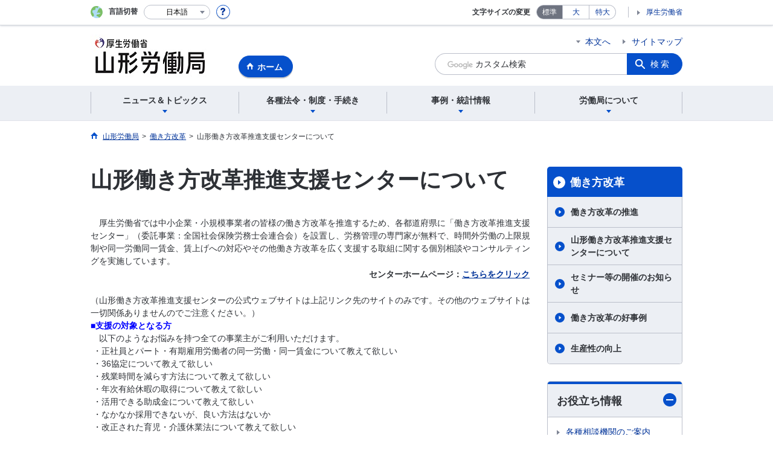

--- FILE ---
content_type: text/html; charset=UTF-8
request_url: https://jsite.mhlw.go.jp/yamagata-roudoukyoku/hatrakikatasennta20210401.html
body_size: 8309
content:
<!DOCTYPE html>
<html lang="ja" class="is-nojs">
<head prefix="og: http://ogp.me/ns# fb: http://ogp.me/ns/fb# article: http://ogp.me/ns/article#">
<meta charset="UTF-8">
<meta name="robots" content="index,follow">
<meta http-equiv="X-UA-Compatible" content="IE=edge">
<meta name="viewport" content="width=device-width,initial-scale=1">
<meta name="format-detection" content="telephone=no">
<meta name="description" content="">
<meta name="keywords" content="">
<meta property="og:title" content="山形働き方改革推進支援センターについて">
<meta property="og:type" content="website">
<meta property="og:url" content="https://jsite.mhlw.go.jp/yamagata-roudoukyoku/hatrakikatasennta20210401.html">
<meta property="og:image" content="">
<meta property="og:site_name" content="">
<meta property="og:description" content="">
<meta property="fb:app_id" content="">
<title>山形働き方改革推進支援センターについて</title>
<link rel="canonical" href="https://jsite.mhlw.go.jp/yamagata-roudoukyoku/hatrakikatasennta20210401.html">
<link rel="stylesheet" href="/common/common/css/app.css">
<link rel="stylesheet" href="/common/common/css/acn.css">
<script>document.documentElement.className = document.documentElement.className.replace('is-nojs', 'is-js');</script>
<script src="/common/common/js/newDate.js"></script>
</head>
<body class=" t-pref nav11">
<noscript>
<p>このページではJavaScriptを使用しています。JavaScriptを有効にしてください。</p>
</noscript>
<div class="l-wrapper" id="top">

<header class="l-header">
<div class="l-headerMain">
<div class="l-headerMain__inner">
<div class="l-headerMain__left">
<div class="m-headerLogo"><a href="https://jsite.mhlw.go.jp/yamagata-roudoukyoku/"><img src="/yamagata-roudoukyoku/content/contents/001194926.jpg" alt="山形労働局"></a></div><a href="https://jsite.mhlw.go.jp/yamagata-roudoukyoku/" class="m-headerHome"><span>ホーム</span></a>
<button type="button" class="m-headerHmenu js-hmenu"><span class="m-headerHmenu__line"><span>メニュー</span></span></button>
<!-- /.l-headerMain__left --></div>
<div class="l-headerMain__right">
<ul class="m-headerLink">
<li><a href="#content" class="m-headerLink--main js-scroll" data-id="#content">本文へ</a></li>

<li><a href="https://jsite.mhlw.go.jp/yamagata-roudoukyoku/sitemap.html">サイトマップ</a></li>




<li class="m-headerLink--sp"><a href="https://www.mhlw.go.jp/">厚生労働省</a></li>
</ul>



<form id="cse-search-box" action="https://jsite.mhlw.go.jp/yamagata-roudoukyoku/site_kensaku.html">
<div class="m-headerSearch">
<input id="q" name="q" type="text" class="m-headerSearch__textbox pbInputForm" title="カスタム検索" placeholder="カスタム検索">
<input id="cx" value="012316207928528774110:iv8luuwxlkc
" type="hidden" name="cx" />
<input id="cof" value="FORID:10" type="hidden" name="cof" />
<input id="ie" value="UTF-8" type="hidden" name="ie" />
<button type="submit" class="m-headerSearch__button lbButton">検索</button>
<!-- /.m-headerSearch --></div>
</form>
<!-- /.l-headerMain__right --></div>
<!-- /.l-headerMain__inner --></div>
<!-- /.l-headerMain --></div>
<div class="l-headerUtil">
<div class="l-headerUtil__inner">
<div class="m-headerUtil">
<div class="m-headerUtil__lang">
<div class="m-headerUtil__lang__ttl"><span>言語切替</span></div>
<p class="m-headerUtil__lang__help"><a href="#" class="js-modal"><img src="/common/common/img/icn_help.svg" alt="ヘルプ情報"></a></p>
<div class="m-modal">
<div class="m-modal__content">
<div class="m-modal__inner" tabindex="0">
<div class="m-hdgLv3"><div class="m-hdgLv3__hdg">「言語切替」サービスについて</div></div>
<div><p class="m-txtM">このホームページを、英語・中国語・韓国語へ機械的に自動翻訳します。以下の内容をご理解のうえ、ご利用いただきますようお願いします。</p>

<ul class="m-listOrder">
<li><span class="m-listOrder__sym">1.</span>

<div class="m-listOrder__txt">翻訳対象はページ内に記載されている文字情報となります。画像等で表現する内容は翻訳されません。</div>
</li>
<li><span class="m-listOrder__sym">2.</span>
<div class="m-listOrder__txt">機械による自動翻訳のため、必ずしも正確な翻訳であるとは限りません。</div>
</li>
<li><span class="m-listOrder__sym">3.</span>
<div class="m-listOrder__txt">翻訳前の日本語ページに比べ、画面の表示に若干時間がかかる場合があります。</div>
</li>
</ul></div>
<button type="button" class="m-modal__close"><span>閉じる</span></button>
<!-- /.m-modal__inner --></div>
<!-- /.m-modal__content --></div>
<!-- /.m-modal --></div>
<div class="m-headerUtil__lang__select">
<div class="m-headerUtil__lang__select__current"><button type="button" id="headerLang">
<span class="is-ja">日本語</span>
<span class="is-en">English</span>
<span class="is-cn">中文(简体字)</span>
<span class="is-tw">中文(繁體字)</span>
<span class="is-ko">한국어</span>
<img src="/common/common/img/icn_lang.svg" alt="開く"></button></div>
<ul class="m-headerUtil__lang__select__list">
<li><olang><a href="" lang="ja" data-lang="ja">日本語</a></olang></li>
<li><olang><a href="https://translation.mhlw.go.jp
/LUCMHLW/ns/w1/jaen/" lang="en" data-lang="en">English</a></olang></li>
<li><olang><a href="https://translation.mhlw.go.jp
/LUCMHLW/ns/w1/jazh/" lang="zh-cn" data-lang="zh-cn">中文(简体字)</a></olang></li>
<li><olang><a href="https://translation.mhlw.go.jp
/LUCMHLW/ns/w1/jazhb/" lang="zh-tw" data-lang="zh-tw">中文(繁體字)</a></olang></li>
<li><olang><a href="https://translation.mhlw.go.jp
/LUCMHLW/ns/w1/jako/" lang="ko" data-lang="ko">한국어</a></olang></li>
</ul>
<olang><script src="https://code.jquery.com/jquery-3.2.1.min.js"></script></olang>
<script>
$(function(){
	if (location.href.indexOf("tl.cgi") != -1) {
	var url = location.href
	var translation_url = url.slice(0,url.indexOf("?SLANG")).slice(url.indexOf("tl.cgi/") + 7);
	}else{
	var translation_url = location.href;
	}
	$("ul.m-headerUtil__lang__select__list a").each(function() {
	$(this).attr("href",$(this).attr("href") + translation_url);
	});
});
</script>
<!-- /.m-headerUtil__lang__select --></div>
<!-- /.m-headerUtil__lang --></div>
<div class="m-headerUtil__support">
<dl class="m-headerUtil__fontsize">
<dt>文字サイズの変更</dt>
<dd><a href="#" class="js-fontAdjust is-current" data-size="m">標準</a></dd>
<dd><a href="#" class="js-fontAdjust" data-size="l">大</a></dd>
<dd><a href="#" class="js-fontAdjust" data-size="xl">特大</a></dd>
<!-- /.m-headerUtil__fontsize --></dl>
<ul class="m-headerUtil__support__list">
<li><a href="https://www.mhlw.go.jp/">厚生労働省</a></li>
</ul>
<!-- /.m-headerUtil__support --></div>
<!-- /.m-headerUtil --></div>
<!-- /.l-headerUtil__inner --></div>
<!-- /.l-headerUtil --></div>
<nav class="l-headerGnav">
<div class="l-headerGnav__inner">
<ul class="m-headerGnav">
<li><a href="#" class="js-mdrop" data-id="megadrop-01"><span><span>ニュース＆トピックス</span></span></a>
<div class="m-headerMdrop" id="megadrop-01">
<div class="m-headerMdrop__content">
<div class="m-headerMdrop__hdg">
<div class="m-headerMdrop__hdg--lv2"><a href="#mdorop-01" class="js-toggle-sp" data-id="mdorop-01">ニュース＆トピックス
<span class="m-headerMdrop__hdg--lv2__icn"><img src="/common/common/img/icn_toggle_plus.svg" alt="開く"></span></a></div>
<p class="m-headerMdrop__hdg__link"><a href="/yamagata-roudoukyoku/news_topics.html">ニュース＆トピックストップへ</a></p>
<!-- /.m-headerMdrop__hdg --></div>
<div class="m-headerMdrop__content__inner">
<ul class="m-headerMdrop__menu" id="mdorop-01">
<li class="m-headerMdrop__menu--sp"><a href="/yamagata-roudoukyoku/news_topics.html"><span>ニュース＆トピックストップへ</span></a></li>
<li><a href="/yamagata-roudoukyoku/houdouhappyousiryo.html"><span>発表資料</span></a></li>
<li><a href="/yamagata-roudoukyoku/news_topics/sintyaku_itiran.html"><span>新着情報一覧</span></a></li>
<li><a href="/yamagata-roudoukyoku/news_topics/_85975.html"><span>イベント情報</span></a></li>
<!-- /.m-headerMdrop__menu --></ul>
<!-- /.m-headerMdrop__content__inner --></div>
<button type="button" class="m-headerMdrop__close"><span>閉じる</span></button>
<!-- /.m-headerMdrop__content --></div>
<!-- /.m-headerMdrop --></div>
</li>
<li><a href="#" class="js-mdrop" data-id="megadrop-02"><span><span>各種法令・制度・手続き</span></span></a>
<div class="m-headerMdrop" id="megadrop-02">
<div class="m-headerMdrop__content">
<div class="m-headerMdrop__hdg">
<div class="m-headerMdrop__hdg--lv2"><a href="#mdorop-02" class="js-toggle-sp" data-id="mdorop-02">各種法令・制度・手続き
<span class="m-headerMdrop__hdg--lv2__icn"><img src="/common/common/img/icn_toggle_plus.svg" alt="開く"></span></a></div>
<p class="m-headerMdrop__hdg__link"><a href="/yamagata-roudoukyoku/hourei_seido_tetsuzuki.html">各種法令・制度・手続きトップへ</a></p>
<!-- /.m-headerMdrop__hdg --></div>
<div class="m-headerMdrop__content__inner">
<ul class="m-headerMdrop__menu" id="mdorop-02">
<li class="m-headerMdrop__menu--sp"><a href="/yamagata-roudoukyoku/hourei_seido_tetsuzuki.html"><span>各種法令・制度・手続きトップへ</span></a></li>
<li><a href=""><span>労働契約法関係</span></a></li>
<li><a href="/yamagata-roudoukyoku/hourei_seido_tetsuzuki/shokugyou_kunren.html"><span>職業訓練関係</span></a></li>
<li><a href="/yamagata-roudoukyoku/roudoukyoku/gyoumu_naiyou/kijun/_120251.html"><span>安全衛生関係</span></a></li>
<li><a href="/yamagata-roudoukyoku/roudoukyoku/gyoumu_naiyou/kijun/_120251.html"><span>安全衛生関係リーフレット等一覧</span></a></li>
<li><a href="/yamagata-roudoukyoku/riyousha_mokuteki_menu/mokuteki_naiyou/kakushu_hoken.html"><span>労働保険関係</span></a></li>
<li><a href="/yamagata-roudoukyoku/riyousha_mokuteki_menu/mokuteki_naiyou/kakushu_hoken.html"><span>労災保険関係</span></a></li>
<li><a href="/yamagata-roudoukyoku/riyousha_mokuteki_menu/mokuteki_naiyou/kakushu_hoken.html"><span>雇用保険関係</span></a></li>
<li><a href="/yamagata-roudoukyoku/roudoukyoku/gyoumu_naiyou/antei/jyukyuu2.html"><span>労働者派遣事業関係・職業紹介事業関係</span></a></li>
<li><a href="/yamagata-roudoukyoku/hourei_seido_tetsuzuki/_103845.html"><span>法令・様式集</span></a></li>
<li><a href="/yamagata-roudoukyoku/hourei_seido_tetsuzuki/_120300.html"><span>労働契約法（無期転換ルール）とその特例（有期雇用特別措置法）について</span></a></li>
<li><a href="/yamagata-roudoukyoku/hourei_seido_tetsuzuki/kouekituhosyanohogo.html"><span>公益通報者の保護</span></a></li>
<li><a href="/yamagata-roudoukyoku/hourei_seido_tetsuzuki/hyougakisedai_00001.html"><span>就職氷河期世代活躍支援サイト</span></a></li>
<li><a href="/yamagata-roudoukyoku/sienn-20210601.html"><span>両立支援</span></a></li>
<li><a href="/yamagata-roudoukyoku/joseipartyuuki-20210607.html"><span>女性・パート有期・ハラスメント</span></a></li>
<li><a href="/yamagata-roudoukyoku/hourei_seido_tetsuzuki/kijun_koujikannkei.html"><span>公示関係</span></a></li>
<!-- /.m-headerMdrop__menu --></ul>
<!-- /.m-headerMdrop__content__inner --></div>
<button type="button" class="m-headerMdrop__close"><span>閉じる</span></button>
<!-- /.m-headerMdrop__content --></div>
<!-- /.m-headerMdrop --></div>
</li>
<li><a href="#" class="js-mdrop" data-id="megadrop-03"><span><span>事例・統計情報</span></span></a>
<div class="m-headerMdrop" id="megadrop-03">
<div class="m-headerMdrop__content">
<div class="m-headerMdrop__hdg">
<div class="m-headerMdrop__hdg--lv2"><a href="#mdorop-03" class="js-toggle-sp" data-id="mdorop-03">事例・統計情報
<span class="m-headerMdrop__hdg--lv2__icn"><img src="/common/common/img/icn_toggle_plus.svg" alt="開く"></span></a></div>
<p class="m-headerMdrop__hdg__link"><a href="/yamagata-roudoukyoku/jirei_toukei.html">事例・統計情報トップへ</a></p>
<!-- /.m-headerMdrop__hdg --></div>
<div class="m-headerMdrop__content__inner">
<ul class="m-headerMdrop__menu" id="mdorop-03">
<li class="m-headerMdrop__menu--sp"><a href="/yamagata-roudoukyoku/jirei_toukei.html"><span>事例・統計情報トップへ</span></a></li>
<li><a href="/yamagata-roudoukyoku/roudoukyoku/gyoumu_naiyou/kijun/_120251.html"><span>災害統計・事例</span></a></li>
<li><a href="/yamagata-roudoukyoku/roudoukyoku/gyoumu_naiyou/kijun/chingin.html"><span>賃金・家内労働</span></a></li>
<li><a href="/yamagata-roudoukyoku/jirei_toukei/kyujin_kyushoku.html"><span>求人・求職</span></a></li>
<!-- /.m-headerMdrop__menu --></ul>
<!-- /.m-headerMdrop__content__inner --></div>
<button type="button" class="m-headerMdrop__close"><span>閉じる</span></button>
<!-- /.m-headerMdrop__content --></div>
<!-- /.m-headerMdrop --></div>
</li>
<li><a href="#" class="js-mdrop" data-id="megadrop-04"><span><span>労働局について</span></span></a>
<div class="m-headerMdrop" id="megadrop-04">
<div class="m-headerMdrop__content">
<div class="m-headerMdrop__hdg">
<div class="m-headerMdrop__hdg--lv2"><a href="#mdorop-04" class="js-toggle-sp" data-id="mdorop-04">労働局について
<span class="m-headerMdrop__hdg--lv2__icn"><img src="/common/common/img/icn_toggle_plus.svg" alt="開く"></span></a></div>
<p class="m-headerMdrop__hdg__link"><a href="/yamagata-roudoukyoku/roudoukyoku.html">労働局についてトップへ</a></p>
<!-- /.m-headerMdrop__hdg --></div>
<div class="m-headerMdrop__content__inner">
<ul class="m-headerMdrop__menu" id="mdorop-04">
<li class="m-headerMdrop__menu--sp"><a href="/yamagata-roudoukyoku/roudoukyoku.html"><span>労働局についてトップへ</span></a></li>
<li><a href="/yamagata-roudoukyoku/roudoukyoku/roudoukyoku.html"><span>労働局について（概要）</span></a></li>
<li><a href="/yamagata-roudoukyoku/roudoukyoku/gyoumu_naiyou.html"><span>業務内容</span></a></li>
<li><a href="/yamagata-roudoukyoku/roudoukyoku/kanren_shisetsu.html"><span>公共職業安定所(ハローワーク)</span></a></li>
<li><a href="/yamagata-roudoukyoku/kantoku/map_kantokusyo.html"><span>労働基準監督署</span></a></li>
<li><a href="/yamagata-roudoukyoku/roudoukyoku/gyoumu_naiyou/soumu/soumu/kannchouhoumonn20190708.html"><span>職員採用のご案内</span></a></li>
<li><a href="/yamagata-roudoukyoku/roudoukyoku/roudoukyoku/singikainituite_0001.html"><span>審議会について</span></a></li>
<!-- /.m-headerMdrop__menu --></ul>
<!-- /.m-headerMdrop__content__inner --></div>
<button type="button" class="m-headerMdrop__close"><span>閉じる</span></button>
<!-- /.m-headerMdrop__content --></div>
<!-- /.m-headerMdrop --></div>
</li>
<!-- /.m-headerGnav --></ul>
<!-- /.l-headerGnav__inner --></div>
<div class="m-headerGnav__close--sp"><button type="button" class="m-headerGnav__close--sp__button"><span>閉じる</span></button></div>
<!-- /.l-headerGnav --></nav>
<!-- /.l-header --></header>

<main class="l-content" id="content">
<div class="l-contentHead">
<div class="l-contentHead__inner">


<ol class="m-navBreadcrumb" itemscope="" itemtype="http://schema.org/BreadcrumbList">
<li itemprop="itemListElement" itemscope="" itemtype="http://schema.org/ListItem">
<a href="/yamagata-roudoukyoku/home.html" itemprop="item"><span itemprop="name">山形労働局</span></a>
<meta itemprop="position" content="1"><span>></span></li>
<li itemprop="itemListElement" itemscope="" itemtype="http://schema.org/ListItem">
<a href="/yamagata-roudoukyoku/newpage_00053.html" itemprop="item"><span itemprop="name">働き方改革</span></a>
<meta itemprop="position" content="2"><span>></span></li>
<li itemprop="itemListElement" itemscope="" itemtype="http://schema.org/ListItem">
<span itemprop="name" aria-current="page">山形働き方改革推進支援センターについて</span>
<meta itemprop="position" content="3"></li>
<!-- /.m-navBreadcrumb --></ol>
<!-- /.l-contentHead__inner --></div>
<!-- /.l-contentHead --></div>

<div class="l-contentBody">
<div class="l-contentBody__inner">
<div class="l-contentMain">


<div class="m-hdgLv1">
<h1 class="m-hdgLv1__hdg">山形働き方改革推進支援センターについて</h1>
</div>

<div class="m-grid"><div class="m-grid__col1"><p>　厚生労働省では中小企業・小規模事業者の皆様の働き方改革を推進するため、各都道府県に「働き方改革推進支援センター」（委託事業：全国社会保険労務士会連合会）を設置し、労務管理の専門家が無料で、時間外労働の上限規制や同一労働同一賃金、賃上げへの対応やその他働き方改革を広く支援する取組に関する個別相談やコンサルティングを実施しています。</p>

<table border="0" cellpadding="1" cellspacing="1" style="width: 100%;">
	<tbody>
		<tr>
			<td style="text-align: right; vertical-align: top;"><strong>センターホームページ：<a href="https://hatarakikatakaikaku.mhlw.go.jp/top/consultation/yamagata.html" target="_blank">こちらをクリック</a></strong></td>
		</tr>
	</tbody>
</table>
<br />
（山形働き方改革推進支援センターの公式ウェブサイトは上記リンク先のサイトのみです。その他のウェブサイトは一切関係ありませんのでご注意ください。）<br />
<strong><font color="blue">■支援の対象となる方<br />
　</font></strong>以下のようなお悩みを持つ全ての事業主がご利用いただけます。<br />
&nbsp;・正社員とパート・有期雇用労働者の同一労働・同一賃金について教えて欲しい<br />
&nbsp;・36協定について教えて欲しい<br />
&nbsp;・残業時間を減らす方法について教えて欲しい<br />
&nbsp;・年次有給休暇の取得について教えて欲しい<br />
&nbsp;・活用できる助成金について教えて欲しい<br />
&nbsp;・なかなか採用できないが、良い方法はないか<br />
&nbsp;・改正された育児・介護休業法について教えて欲しい<br />
&nbsp;・ハラスメント防止措置をどのように講じれば良いのか教えて欲しい　　　など<br />
<br />
<strong><font color="blue">■センターの支援の内容</font></strong><br />
　センターに配置している、社会保険労務士などの専門家が、無料で事業主の方からの労務管理上のお悩みをお聞きし、就業規則の作成方法、賃金規定の見直しや労働関係助成金の活用などを含めたアドバイスを行います。<br />
　具体的には、以下の支援を実施していますので、お気軽にご利用ください。<br />
<strong><font color="green">【個別相談支援】</font></strong><br />
・労務管理等の専門家による電話・メール・来所相談<br />
・各地域の商工団体等と連携を図ったセミナーの開催<br />
・出張相談会、専門家による企業訪問の受付<br />
<br />
<strong><font color="green">【チラシ・個別訪問申込様式はこちらから（PDFが開きます）】</font></strong>

<table border="0" cellpadding="1" cellspacing="1" style="width: 100%;">
	<tbody>
		<tr>
			<td style="text-align: center;"><a href="/yamagata-roudoukyoku/content/contents/002268647.pdf" target="_blank"><img alt="山形働き方改革推進支援センターA4チラシ（クリックでダウンロードできます）" src="/yamagata-roudoukyoku/content/contents/002268643.jpg" style="width: 300px;" /></a></td>
			<td style="text-align: center;">&nbsp;</td>
			<td style="text-align: center;"><a href="/yamagata-roudoukyoku/content/contents/002268649.pdf" target="_blank"><img alt="【R7.3】同一労働同一賃金及び働き方改革推進支援センターの利用勧奨に係るチラシ（クリックでダウンロード）" src="/yamagata-roudoukyoku/content/contents/002268646.jpg" style="width: 300px;" /></a></td>
		</tr>
	</tbody>
</table>

<p><font color="red"><strong>■山形働き方改革推進支援センター （ 受託先：全国社会保険労務士会連合会 ）</strong></font><br />
	山形市香澄町3-2-1 山交ビル4F<br />
	フリーダイヤル： 0800－800－3552<br />
	FAX：023-664-1114<br />
	センターホームページ：<a href="https://hatarakikatakaikaku.mhlw.go.jp/top/consultation/yamagata.html" target="_blank">こちらをクリック</a><br />
	<strong>受付時間 9時00分～17時00分 土、日、祝日を除く</strong>　</p>
</div></div>


<div class="m-hdgLv2"><h2 class="m-hdgLv2__hdg">その他関連情報</h2></div>

<div class="m-listImageBannerNav">
<ul class="m-listImageBanner__list">
<li>
<a class="m-listImageBanner__content" href="https://www.mhlw.go.jp/stf/seisakunitsuite/bunya/koyou_roudou/roudoukijun/zigyonushi/shienjigyou/03.html">
<span class="m-listImageBanner__text">中小企業向け業務改善助成金</span>
<span class="m-listImageBanner__fig"><img src="/yamagata-roudoukyoku/content/contents/000113571.gif" alt=""></span>
</a>
</li>
<li>
<a class="m-listImageBanner__content" href="https://www.no-harassment.mhlw.go.jp/">
<span class="m-listImageBanner__text">あかるい職場応援団</span>
<span class="m-listImageBanner__fig"><img src="/yamagata-roudoukyoku/content/contents/000113572.gif" alt=""></span>
</a>
</li>
<li>
<a class="m-listImageBanner__content" href="http://www.check-roudou.mhlw.go.jp/">
<span class="m-listImageBanner__text">確かめよう労働条件</span>
<span class="m-listImageBanner__fig"><img src="/yamagata-roudoukyoku/content/contents/000113573.png" alt=""></span>
</a>
</li>
<li>
<a class="m-listImageBanner__content" href="http://work-holiday.mhlw.go.jp/">
<span class="m-listImageBanner__text">働き方・休み方改善ポータルサイト</span>
<span class="m-listImageBanner__fig"><img src="/yamagata-roudoukyoku/content/contents/000113574.jpg" alt=""></span>
</a>
</li>
<li>
<a class="m-listImageBanner__content" href="http://kokoro.mhlw.go.jp/">
<span class="m-listImageBanner__text">働く人のメンタルヘルスポータルサイト「こころの耳」</span>
<span class="m-listImageBanner__fig"><img src="/yamagata-roudoukyoku/content/contents/000113575.gif" alt=""></span>
</a>
</li>
<li>
<a class="m-listImageBanner__content" href="https://jsite.mhlw.go.jp/yamagata-roudoukyoku/roudoukyoku/gyoumu_naiyou/soumu/chosyu/_120957.html">
<span class="m-listImageBanner__text">労働保険関係の申請は電子申請が便利</span>
<span class="m-listImageBanner__fig"><img src="/yamagata-roudoukyoku/content/contents/001544036.gif" alt=""></span>
</a>
</li>
</ul>
</div>

<ul class="m-listButton">
<li><a href="https://jsite.mhlw.go.jp/yamagata-roudoukyoku/banner.html" class="m-btnM"><span>リンク一覧</span></a></li>
</ul>


<div class="m-boxReader">
<a href="https://get.adobe.com/jp/reader/" target="_blank">
<div class="m-boxReader__body">
<p class="m-boxReader__txt">PDFファイルを見るためには、Adobe Readerというソフトが必要です。Adobe Readerは無料で配布されていますので、こちらからダウンロードしてください。</p>
<!-- /.m-boxReader__body --></div>
<div class="m-boxReader__figure">
<img src="/common/common/img/img_reader.png" alt="">
<!-- /.m-boxReader__figure --></div></a>
<!-- /.m-boxReader --></div>

<!-- /.l-contentMain --></div>

<div class="l-contentSub">
<nav class="m-navLocal">
<h2 class="m-navLocal__hdg"><a href="/yamagata-roudoukyoku/newpage_00053.html">働き方改革</a></h2>
<ul class="m-navLocal__layer3rd">
<li><a href="/yamagata-roudoukyoku/hatarakikatakaikakunosuisin.html">働き方改革の推進</a></li>
<li><a href="/yamagata-roudoukyoku/hatrakikatasennta20210401.html">山形働き方改革推進支援センターについて</a></li>
<li><a href="">セミナー等の開催のお知らせ</a></li>
<li><a href="/yamagata-roudoukyoku/hatarakikatakaikaku_koujirei.html">働き方改革の好事例</a></li>
<li><a href="/yamagata-roudoukyoku/seisanseinokoujyou.html">生産性の向上</a></li>
<!-- /.m-navLocal__layer3rd --></ul>
<!-- /.m-navLocal --></nav>




<div class="m-navSubmenu">
<h2 class="m-navSubmenu__hdg"><a href="#sidemenu-01" class="js-toggle" data-id="sidemenu-01">お役立ち情報<span class="m-navSubmenu__icn"><img src="/common/common/img/icn_toggle_plus.svg" alt="開く"></span></a></h2>
<ul class="m-navSubmenu__list" id="sidemenu-01">
<li><a href="https://jsite.mhlw.go.jp/yamagata-roudoukyoku/riyousha_mokuteki_menu/_120279.html">各種相談機関のご案内</a></li>
<li><a href="https://jsite.mhlw.go.jp/yamagata-roudoukyoku/hourei_seido_tetsuzuki/_103845.html">法令・様式集</a></li>
<li><a href="https://jsite.mhlw.go.jp/yamagata-roudoukyoku/roudoukyoku/roudoukyoku.html">山形労働局のご案内</a></li>
<li><a href="https://jsite.mhlw.go.jp/yamagata-roudoukyoku/kantoku/map_kantokusyo.html">労働基準監督署のご案内</a></li>
<li><a href="https://jsite.mhlw.go.jp/yamagata-roudoukyoku/roudoukyoku/kanren_shisetsu/map_hellowork.html">公共職業安定所(ハローワーク)のご案内</a></li>
<li><a href="https://jsite.mhlw.go.jp/yamagata-roudoukyoku/roudoukyoku/kanren_shisetsu/map_hellowork.html#huzokushisetu">公共職業安定所(ハローワーク)附属施設のご案内</a></li>
<li><a href="https://jsite.mhlw.go.jp/yamagata-roudoukyoku/choutatsu_uriharai/nyusatsu.html">調達・売払情報</a></li>
<li><a href="https://www.hellowork.mhlw.go.jp/">ハローワークインターネットサービス</a></li>
<!-- /.m-navSubmenu__list --></ul>
<!-- /.m-navSubmenu --></div>

<div class="m-navSubmenu">
<h2 class="m-navSubmenu__hdg"><a href="#sidemenu-02" class="js-toggle" data-id="sidemenu-02">関連機関<span class="m-navSubmenu__icn"><img src="/common/common/img/icn_toggle_plus.svg" alt="開く"></span></a></h2>
<ul class="m-navSubmenu__list" id="sidemenu-02">
<li><a href="https://www.mhlw.go.jp/">厚生労働省ホームページ</a></li>
<li><a href="https://jsite.mhlw.go.jp/yamagata-hellowork/list/yamagata.html">ハローワークやまがた</a></li>
<li><a href="https://www.mhlw.go.jp/stf/seisakunitsuite/bunya/0000132220.html">新卒者・既卒者支援はこちらから　新卒応援ハローワークのご案内</a></li>
<!-- /.m-navSubmenu__list --></ul>
<!-- /.m-navSubmenu --></div>

<div class="m-navSubmenu">
<h2 class="m-navSubmenu__hdg"><a href="#sidemenu-03" class="js-toggle" data-id="sidemenu-03">相談窓口<span class="m-navSubmenu__icn"><img src="/common/common/img/icn_toggle_plus.svg" alt="開く"></span></a></h2>
<ul class="m-navSubmenu__list" id="sidemenu-03">
<li><a href="https://jsite.mhlw.go.jp/yamagata-roudoukyoku/toraburu-20211.html">総合労働相談コーナー</a></li>
<li><a href="https://jsite.mhlw.go.jp/yamagata-roudoukyoku/var/rev0/0113/7929/2017529141932.pdf">ハローワーク求人ホットライン</a></li>
<li><a href="https://www.e-gov.go.jp/">電子政府の総合窓口イーガブ</a></li>
<li><a href="https://www.check-roudou.mhlw.go.jp/lp/hotline/">平日夜間、土日祝日の相談</a></li>
<!-- /.m-navSubmenu__list --></ul>
<!-- /.m-navSubmenu --></div>

<div class="m-navSubmenu">
<h2 class="m-navSubmenu__hdg"><a href="#sidemenu-04" class="js-toggle" data-id="sidemenu-04">お知らせ・ご案内<span class="m-navSubmenu__icn"><img src="/common/common/img/icn_toggle_plus.svg" alt="開く"></span></a></h2>
<ul class="m-navSubmenu__list" id="sidemenu-04">
<li><a href="https://jsite.mhlw.go.jp/yamagata-roudoukyoku/roudoukyoku/roudoukyoku/info.html#mezasumono">行政運営方針の概要</a></li>
<li><a href="https://jsite.mhlw.go.jp/yamagata-roudoukyoku/roudoukyoku/gyoumu_naiyou/antei/taisaku2.html#a001">障害者の雇用について</a></li>
<li><a href="https://www.mhlw.go.jp/stf/seisakunitsuite/bunya/haigusha.html">「配偶者手当」の在り方の検討に向けて</a></li>
<!-- /.m-navSubmenu__list --></ul>
<!-- /.m-navSubmenu --></div>

<div class="m-navSubmenu">
<h2 class="m-navSubmenu__hdg"><a href="#sidemenu-05" class="js-toggle" data-id="sidemenu-05">企業のご紹介<span class="m-navSubmenu__icn"><img src="/common/common/img/icn_toggle_plus.svg" alt="開く"></span></a></h2>
<ul class="m-navSubmenu__list" id="sidemenu-05">
<li><a href="https://jsite.mhlw.go.jp/yamagata-roudoukyoku/hw_00001.html">ユースエール認定企業</a></li>
<li><a href="https://jsite.mhlw.go.jp/yamagata-roudoukyoku/kigyoshoukai.html#monisu20240705">もにす認定企業（障害者雇用優良中小事業主）</a></li>
<li><a href="https://jsite.mhlw.go.jp/yamagata-roudoukyoku/kigyoshoukai.html#kurumin">くるみん認定企業（仕事と子育ての両立支援が良好な認定企業）</a></li>
<li><a href="https://positive-ryouritsu.mhlw.go.jp/positivedb/">女性の活躍推進企業データベース（女性の活躍推進企業紹介）</a></li>
<li><a href="https://jsite.mhlw.go.jp/yamagata-roudoukyoku/kigyoshoukai.html#eruboshi">えるぼし認定企業（女性の活躍推進状況が良好な認定企業）</a></li>
<!-- /.m-navSubmenu__list --></ul>
<!-- /.m-navSubmenu --></div>

<div class="m-navSubmenu">
<h2 class="m-navSubmenu__hdg"><a href="#sidemenu-06" class="js-toggle" data-id="sidemenu-06">採用情報<span class="m-navSubmenu__icn"><img src="/common/common/img/icn_toggle_plus.svg" alt="開く"></span></a></h2>
<ul class="m-navSubmenu__list" id="sidemenu-06">
<li><a href="/yamagata-roudoukyoku/roudoukyoku/gyoumu_naiyou/soumu/soumu/kannchouhoumonn20190708.html">職員採用のご案内</a></li>
<!-- /.m-navSubmenu__list --></ul>
<!-- /.m-navSubmenu --></div>


<!-- /.l-contentSub --></div>

<!-- /.l-contentBody__inner --></div>
<!-- /.l-contentBody --></div>
<!-- /.l-content --></main>

<footer class="l-footer">
<div class="l-footerPagetop">
<div class="l-footerInner">
<a href="#top" class="m-footerPagetop js-scroll" data-id="#top"><span>ページの先頭へ</span></a>
<!-- /.l-footerInner --></div>
<!-- /.l-footerPagetop --></div>
<div class="l-footerNav">
<div class="l-footerInner">
<div class="m-footerPost">
<p class="m-footerPost__idea"><b class="m-footerPost__idea__ttl">皆様からのご意見を募集しています</b>
<a href="https://jsite.mhlw.go.jp/form/pub/roudou06/yamagata-roudoukyoku-goiken" class="m-footerPost__idea__btn">労働局へのご意見</a></p>
<!-- /.m-footerPost --></div>


<div class="m-footerSitemap">
<div class="m-footerSitemap__content">
<ul class="m-footerSitemap__parent">
<li><a href="/yamagata-roudoukyoku/news_topics.html" class="js-toggle-sp" data-id="footer-sitemap-01">ニュース＆トピックス
<span class="m-footerSitemap__parent__icn"><img src="/common/common/img/icn_toggle_plus.svg" alt="開く"></span></a>
<ul class="m-footerSitemap__child" id="footer-sitemap-01">
<li class="m-footerSitemap__child__top"><a href="/yamagata-roudoukyoku/news_topics.html">ニュース＆トピックストップへ</a></li>
<li><a href="/yamagata-roudoukyoku/houdouhappyousiryo.html">発表資料</a></li>
<li><a href="/yamagata-roudoukyoku/news_topics/sintyaku_itiran.html">新着情報一覧</a></li>
<li><a href="/yamagata-roudoukyoku/news_topics/_85975.html">イベント情報</a></li>
</ul>
</li>
</ul>
</div>
<div class="m-footerSitemap__content--col2">
<ul class="m-footerSitemap__parent">
<li><a href="/yamagata-roudoukyoku/hourei_seido_tetsuzuki.html" class="js-toggle-sp" data-id="footer-sitemap-02">各種法令・制度・手続き
<span class="m-footerSitemap__parent__icn"><img src="/common/common/img/icn_toggle_plus.svg" alt="開く"></span></a>
<ul class="m-footerSitemap__child--col2" id="footer-sitemap-02">
<li class="m-footerSitemap__child__top"><a href="/yamagata-roudoukyoku/hourei_seido_tetsuzuki.html">各種法令・制度・手続きトップへ</a></li>
<li><a href="">労働契約法関係</a></li>
<li><a href="/yamagata-roudoukyoku/hourei_seido_tetsuzuki/shokugyou_kunren.html">職業訓練関係</a></li>
<li><a href="/yamagata-roudoukyoku/roudoukyoku/gyoumu_naiyou/kijun/_120251.html">安全衛生関係</a></li>
<li><a href="/yamagata-roudoukyoku/roudoukyoku/gyoumu_naiyou/kijun/_120251.html">安全衛生関係リーフレット等一覧</a></li>
<li><a href="/yamagata-roudoukyoku/riyousha_mokuteki_menu/mokuteki_naiyou/kakushu_hoken.html">労働保険関係</a></li>
<li><a href="/yamagata-roudoukyoku/riyousha_mokuteki_menu/mokuteki_naiyou/kakushu_hoken.html">労災保険関係</a></li>
<li><a href="/yamagata-roudoukyoku/riyousha_mokuteki_menu/mokuteki_naiyou/kakushu_hoken.html">雇用保険関係</a></li>
<li><a href="/yamagata-roudoukyoku/roudoukyoku/gyoumu_naiyou/antei/jyukyuu2.html">労働者派遣事業関係・職業紹介事業関係</a></li>
<li><a href="/yamagata-roudoukyoku/hourei_seido_tetsuzuki/_103845.html">法令・様式集</a></li>
<li><a href="/yamagata-roudoukyoku/hourei_seido_tetsuzuki/_120300.html">労働契約法（無期転換ルール）とその特例（有期雇用特別措置法）について</a></li>
<li><a href="/yamagata-roudoukyoku/hourei_seido_tetsuzuki/kouekituhosyanohogo.html">公益通報者の保護</a></li>
<li><a href="/yamagata-roudoukyoku/hourei_seido_tetsuzuki/hyougakisedai_00001.html">就職氷河期世代活躍支援サイト</a></li>
<li><a href="/yamagata-roudoukyoku/sienn-20210601.html">両立支援</a></li>
<li><a href="/yamagata-roudoukyoku/joseipartyuuki-20210607.html">女性・パート有期・ハラスメント</a></li>
<li><a href="/yamagata-roudoukyoku/hourei_seido_tetsuzuki/kijun_koujikannkei.html">公示関係</a></li>
</ul>
</li>
</ul>
</div>
<div class="m-footerSitemap__content">
<ul class="m-footerSitemap__parent">
<li><a href="/yamagata-roudoukyoku/jirei_toukei.html" class="js-toggle-sp" data-id="footer-sitemap-03">事例・統計情報
<span class="m-footerSitemap__parent__icn"><img src="/common/common/img/icn_toggle_plus.svg" alt="開く"></span></a>
<ul class="m-footerSitemap__child" id="footer-sitemap-03">
<li class="m-footerSitemap__child__top"><a href="/yamagata-roudoukyoku/jirei_toukei.html">事例・統計情報トップへ</a></li>
<li><a href="/yamagata-roudoukyoku/roudoukyoku/gyoumu_naiyou/kijun/_120251.html">災害統計・事例</a></li>
<li><a href="/yamagata-roudoukyoku/roudoukyoku/gyoumu_naiyou/kijun/chingin.html">賃金・家内労働</a></li>
<li><a href="/yamagata-roudoukyoku/jirei_toukei/kyujin_kyushoku.html">求人・求職</a></li>
</ul>
</li>
</ul>
</div>
<div class="m-footerSitemap__content">
<ul class="m-footerSitemap__parent">
<li><a href="/yamagata-roudoukyoku/roudoukyoku.html" class="js-toggle-sp" data-id="footer-sitemap-04">労働局について
<span class="m-footerSitemap__parent__icn"><img src="/common/common/img/icn_toggle_plus.svg" alt="開く"></span></a>
<ul class="m-footerSitemap__child" id="footer-sitemap-04">
<li class="m-footerSitemap__child__top"><a href="/yamagata-roudoukyoku/roudoukyoku.html">労働局についてトップへ</a></li>
<li><a href="/yamagata-roudoukyoku/roudoukyoku/roudoukyoku.html">労働局について（概要）</a></li>
<li><a href="/yamagata-roudoukyoku/roudoukyoku/gyoumu_naiyou.html">業務内容</a></li>
<li><a href="/yamagata-roudoukyoku/roudoukyoku/kanren_shisetsu.html">公共職業安定所(ハローワーク)</a></li>
<li><a href="/yamagata-roudoukyoku/kantoku/map_kantokusyo.html">労働基準監督署</a></li>
<li><a href="/yamagata-roudoukyoku/roudoukyoku/gyoumu_naiyou/soumu/soumu/kannchouhoumonn20190708.html">職員採用のご案内</a></li>
<li><a href="/yamagata-roudoukyoku/roudoukyoku/roudoukyoku/singikainituite_0001.html">審議会について</a></li>
</ul>
</li>
</ul>
</div>
<!-- /.m-footerSitemap --></div>

<!-- /.l-footerInner --></div>
<!-- /.l-footerNav --></div>
</div>

<div class="l-footerUtil">
<div class="l-footerInner">
<div class="m-footerUtil">

<div class="m-footerUtil__service">
<h2 class="m-footerUtil__hdg">情報配信サービス</h2>
<ul class="m-footerUtil__list">
<li class="m-footerUtil__list--mag"><a href="https://www.mhlw.go.jp/stf/merumaga_00.html"><span>厚生労働省人事労務マガジン</span></a></li>


</ul>
<!-- /.m-footerUtil__service --></div>


<!-- /.m-footerUtil --></div>


<!-- /.l-footerInner --></div>
<!-- /.l-footerUtil --></div>



<div class="l-footerInfo">
<div class="l-footerInner">
<ul class="m-footerLink">
<li><a href="https://jsite.mhlw.go.jp/yamagata-roudoukyoku/link.html">リンク集</a></li>
<li><a href="https://jsite.mhlw.go.jp/yamagata-roudoukyoku/privacy_policy.html">プライバシーポリシー</a></li>
<li><a href="https://jsite.mhlw.go.jp/yamagata-roudoukyoku/link_chosakuken_menseki.html">利用規約</a></li>
</ul>
<div class="m-footerInfo">
<p class="m-footerInfo__logo"><a href="https://jsite.mhlw.go.jp/yamagata-roudoukyoku/"><img src="/yamagata-roudoukyoku/content/contents/001200064.jpg" alt="山形労働局"></a></p>
<p class="m-footerInfo__address">〒990-8567 山形市香澄町3丁目2番1号　山交ビル3階</p>
<!-- /.m-footerInfo --></div>
<small class="m-footerCopy">Copyright(c)2000-2016 Yamagata Labor Bureau.All rights reserved.</small>
<!-- /.l-footerInner --></div>
<!-- /.l-footerInfo --></div>
<!-- /.l-footer --></footer>

<!-- /.l-wrapper --></div>
<script src="/common/common/js/bundle.js"></script>
<script src="/common/common/js/app.js"></script>

</body>
</html>